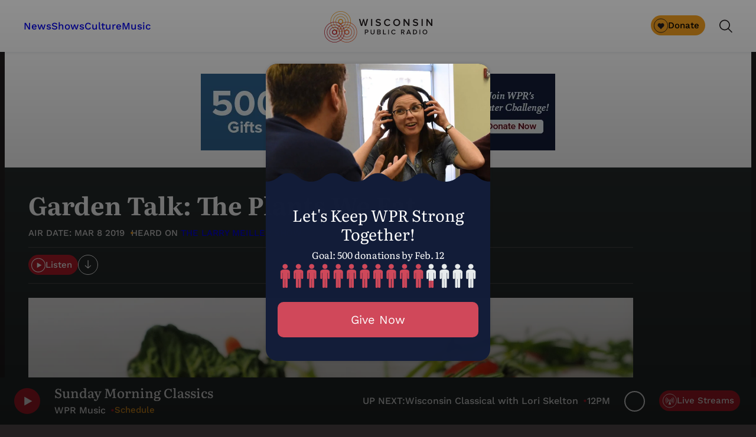

--- FILE ---
content_type: text/html; charset=utf-8
request_url: https://www.google.com/recaptcha/api2/anchor?ar=1&k=6LdKFSIpAAAAAISIvdEblVScX2r9sFNUIOHewNRk&co=aHR0cHM6Ly93d3cud3ByLm9yZzo0NDM.&hl=en&v=PoyoqOPhxBO7pBk68S4YbpHZ&size=invisible&anchor-ms=20000&execute-ms=30000&cb=i8669vws3nw
body_size: 48722
content:
<!DOCTYPE HTML><html dir="ltr" lang="en"><head><meta http-equiv="Content-Type" content="text/html; charset=UTF-8">
<meta http-equiv="X-UA-Compatible" content="IE=edge">
<title>reCAPTCHA</title>
<style type="text/css">
/* cyrillic-ext */
@font-face {
  font-family: 'Roboto';
  font-style: normal;
  font-weight: 400;
  font-stretch: 100%;
  src: url(//fonts.gstatic.com/s/roboto/v48/KFO7CnqEu92Fr1ME7kSn66aGLdTylUAMa3GUBHMdazTgWw.woff2) format('woff2');
  unicode-range: U+0460-052F, U+1C80-1C8A, U+20B4, U+2DE0-2DFF, U+A640-A69F, U+FE2E-FE2F;
}
/* cyrillic */
@font-face {
  font-family: 'Roboto';
  font-style: normal;
  font-weight: 400;
  font-stretch: 100%;
  src: url(//fonts.gstatic.com/s/roboto/v48/KFO7CnqEu92Fr1ME7kSn66aGLdTylUAMa3iUBHMdazTgWw.woff2) format('woff2');
  unicode-range: U+0301, U+0400-045F, U+0490-0491, U+04B0-04B1, U+2116;
}
/* greek-ext */
@font-face {
  font-family: 'Roboto';
  font-style: normal;
  font-weight: 400;
  font-stretch: 100%;
  src: url(//fonts.gstatic.com/s/roboto/v48/KFO7CnqEu92Fr1ME7kSn66aGLdTylUAMa3CUBHMdazTgWw.woff2) format('woff2');
  unicode-range: U+1F00-1FFF;
}
/* greek */
@font-face {
  font-family: 'Roboto';
  font-style: normal;
  font-weight: 400;
  font-stretch: 100%;
  src: url(//fonts.gstatic.com/s/roboto/v48/KFO7CnqEu92Fr1ME7kSn66aGLdTylUAMa3-UBHMdazTgWw.woff2) format('woff2');
  unicode-range: U+0370-0377, U+037A-037F, U+0384-038A, U+038C, U+038E-03A1, U+03A3-03FF;
}
/* math */
@font-face {
  font-family: 'Roboto';
  font-style: normal;
  font-weight: 400;
  font-stretch: 100%;
  src: url(//fonts.gstatic.com/s/roboto/v48/KFO7CnqEu92Fr1ME7kSn66aGLdTylUAMawCUBHMdazTgWw.woff2) format('woff2');
  unicode-range: U+0302-0303, U+0305, U+0307-0308, U+0310, U+0312, U+0315, U+031A, U+0326-0327, U+032C, U+032F-0330, U+0332-0333, U+0338, U+033A, U+0346, U+034D, U+0391-03A1, U+03A3-03A9, U+03B1-03C9, U+03D1, U+03D5-03D6, U+03F0-03F1, U+03F4-03F5, U+2016-2017, U+2034-2038, U+203C, U+2040, U+2043, U+2047, U+2050, U+2057, U+205F, U+2070-2071, U+2074-208E, U+2090-209C, U+20D0-20DC, U+20E1, U+20E5-20EF, U+2100-2112, U+2114-2115, U+2117-2121, U+2123-214F, U+2190, U+2192, U+2194-21AE, U+21B0-21E5, U+21F1-21F2, U+21F4-2211, U+2213-2214, U+2216-22FF, U+2308-230B, U+2310, U+2319, U+231C-2321, U+2336-237A, U+237C, U+2395, U+239B-23B7, U+23D0, U+23DC-23E1, U+2474-2475, U+25AF, U+25B3, U+25B7, U+25BD, U+25C1, U+25CA, U+25CC, U+25FB, U+266D-266F, U+27C0-27FF, U+2900-2AFF, U+2B0E-2B11, U+2B30-2B4C, U+2BFE, U+3030, U+FF5B, U+FF5D, U+1D400-1D7FF, U+1EE00-1EEFF;
}
/* symbols */
@font-face {
  font-family: 'Roboto';
  font-style: normal;
  font-weight: 400;
  font-stretch: 100%;
  src: url(//fonts.gstatic.com/s/roboto/v48/KFO7CnqEu92Fr1ME7kSn66aGLdTylUAMaxKUBHMdazTgWw.woff2) format('woff2');
  unicode-range: U+0001-000C, U+000E-001F, U+007F-009F, U+20DD-20E0, U+20E2-20E4, U+2150-218F, U+2190, U+2192, U+2194-2199, U+21AF, U+21E6-21F0, U+21F3, U+2218-2219, U+2299, U+22C4-22C6, U+2300-243F, U+2440-244A, U+2460-24FF, U+25A0-27BF, U+2800-28FF, U+2921-2922, U+2981, U+29BF, U+29EB, U+2B00-2BFF, U+4DC0-4DFF, U+FFF9-FFFB, U+10140-1018E, U+10190-1019C, U+101A0, U+101D0-101FD, U+102E0-102FB, U+10E60-10E7E, U+1D2C0-1D2D3, U+1D2E0-1D37F, U+1F000-1F0FF, U+1F100-1F1AD, U+1F1E6-1F1FF, U+1F30D-1F30F, U+1F315, U+1F31C, U+1F31E, U+1F320-1F32C, U+1F336, U+1F378, U+1F37D, U+1F382, U+1F393-1F39F, U+1F3A7-1F3A8, U+1F3AC-1F3AF, U+1F3C2, U+1F3C4-1F3C6, U+1F3CA-1F3CE, U+1F3D4-1F3E0, U+1F3ED, U+1F3F1-1F3F3, U+1F3F5-1F3F7, U+1F408, U+1F415, U+1F41F, U+1F426, U+1F43F, U+1F441-1F442, U+1F444, U+1F446-1F449, U+1F44C-1F44E, U+1F453, U+1F46A, U+1F47D, U+1F4A3, U+1F4B0, U+1F4B3, U+1F4B9, U+1F4BB, U+1F4BF, U+1F4C8-1F4CB, U+1F4D6, U+1F4DA, U+1F4DF, U+1F4E3-1F4E6, U+1F4EA-1F4ED, U+1F4F7, U+1F4F9-1F4FB, U+1F4FD-1F4FE, U+1F503, U+1F507-1F50B, U+1F50D, U+1F512-1F513, U+1F53E-1F54A, U+1F54F-1F5FA, U+1F610, U+1F650-1F67F, U+1F687, U+1F68D, U+1F691, U+1F694, U+1F698, U+1F6AD, U+1F6B2, U+1F6B9-1F6BA, U+1F6BC, U+1F6C6-1F6CF, U+1F6D3-1F6D7, U+1F6E0-1F6EA, U+1F6F0-1F6F3, U+1F6F7-1F6FC, U+1F700-1F7FF, U+1F800-1F80B, U+1F810-1F847, U+1F850-1F859, U+1F860-1F887, U+1F890-1F8AD, U+1F8B0-1F8BB, U+1F8C0-1F8C1, U+1F900-1F90B, U+1F93B, U+1F946, U+1F984, U+1F996, U+1F9E9, U+1FA00-1FA6F, U+1FA70-1FA7C, U+1FA80-1FA89, U+1FA8F-1FAC6, U+1FACE-1FADC, U+1FADF-1FAE9, U+1FAF0-1FAF8, U+1FB00-1FBFF;
}
/* vietnamese */
@font-face {
  font-family: 'Roboto';
  font-style: normal;
  font-weight: 400;
  font-stretch: 100%;
  src: url(//fonts.gstatic.com/s/roboto/v48/KFO7CnqEu92Fr1ME7kSn66aGLdTylUAMa3OUBHMdazTgWw.woff2) format('woff2');
  unicode-range: U+0102-0103, U+0110-0111, U+0128-0129, U+0168-0169, U+01A0-01A1, U+01AF-01B0, U+0300-0301, U+0303-0304, U+0308-0309, U+0323, U+0329, U+1EA0-1EF9, U+20AB;
}
/* latin-ext */
@font-face {
  font-family: 'Roboto';
  font-style: normal;
  font-weight: 400;
  font-stretch: 100%;
  src: url(//fonts.gstatic.com/s/roboto/v48/KFO7CnqEu92Fr1ME7kSn66aGLdTylUAMa3KUBHMdazTgWw.woff2) format('woff2');
  unicode-range: U+0100-02BA, U+02BD-02C5, U+02C7-02CC, U+02CE-02D7, U+02DD-02FF, U+0304, U+0308, U+0329, U+1D00-1DBF, U+1E00-1E9F, U+1EF2-1EFF, U+2020, U+20A0-20AB, U+20AD-20C0, U+2113, U+2C60-2C7F, U+A720-A7FF;
}
/* latin */
@font-face {
  font-family: 'Roboto';
  font-style: normal;
  font-weight: 400;
  font-stretch: 100%;
  src: url(//fonts.gstatic.com/s/roboto/v48/KFO7CnqEu92Fr1ME7kSn66aGLdTylUAMa3yUBHMdazQ.woff2) format('woff2');
  unicode-range: U+0000-00FF, U+0131, U+0152-0153, U+02BB-02BC, U+02C6, U+02DA, U+02DC, U+0304, U+0308, U+0329, U+2000-206F, U+20AC, U+2122, U+2191, U+2193, U+2212, U+2215, U+FEFF, U+FFFD;
}
/* cyrillic-ext */
@font-face {
  font-family: 'Roboto';
  font-style: normal;
  font-weight: 500;
  font-stretch: 100%;
  src: url(//fonts.gstatic.com/s/roboto/v48/KFO7CnqEu92Fr1ME7kSn66aGLdTylUAMa3GUBHMdazTgWw.woff2) format('woff2');
  unicode-range: U+0460-052F, U+1C80-1C8A, U+20B4, U+2DE0-2DFF, U+A640-A69F, U+FE2E-FE2F;
}
/* cyrillic */
@font-face {
  font-family: 'Roboto';
  font-style: normal;
  font-weight: 500;
  font-stretch: 100%;
  src: url(//fonts.gstatic.com/s/roboto/v48/KFO7CnqEu92Fr1ME7kSn66aGLdTylUAMa3iUBHMdazTgWw.woff2) format('woff2');
  unicode-range: U+0301, U+0400-045F, U+0490-0491, U+04B0-04B1, U+2116;
}
/* greek-ext */
@font-face {
  font-family: 'Roboto';
  font-style: normal;
  font-weight: 500;
  font-stretch: 100%;
  src: url(//fonts.gstatic.com/s/roboto/v48/KFO7CnqEu92Fr1ME7kSn66aGLdTylUAMa3CUBHMdazTgWw.woff2) format('woff2');
  unicode-range: U+1F00-1FFF;
}
/* greek */
@font-face {
  font-family: 'Roboto';
  font-style: normal;
  font-weight: 500;
  font-stretch: 100%;
  src: url(//fonts.gstatic.com/s/roboto/v48/KFO7CnqEu92Fr1ME7kSn66aGLdTylUAMa3-UBHMdazTgWw.woff2) format('woff2');
  unicode-range: U+0370-0377, U+037A-037F, U+0384-038A, U+038C, U+038E-03A1, U+03A3-03FF;
}
/* math */
@font-face {
  font-family: 'Roboto';
  font-style: normal;
  font-weight: 500;
  font-stretch: 100%;
  src: url(//fonts.gstatic.com/s/roboto/v48/KFO7CnqEu92Fr1ME7kSn66aGLdTylUAMawCUBHMdazTgWw.woff2) format('woff2');
  unicode-range: U+0302-0303, U+0305, U+0307-0308, U+0310, U+0312, U+0315, U+031A, U+0326-0327, U+032C, U+032F-0330, U+0332-0333, U+0338, U+033A, U+0346, U+034D, U+0391-03A1, U+03A3-03A9, U+03B1-03C9, U+03D1, U+03D5-03D6, U+03F0-03F1, U+03F4-03F5, U+2016-2017, U+2034-2038, U+203C, U+2040, U+2043, U+2047, U+2050, U+2057, U+205F, U+2070-2071, U+2074-208E, U+2090-209C, U+20D0-20DC, U+20E1, U+20E5-20EF, U+2100-2112, U+2114-2115, U+2117-2121, U+2123-214F, U+2190, U+2192, U+2194-21AE, U+21B0-21E5, U+21F1-21F2, U+21F4-2211, U+2213-2214, U+2216-22FF, U+2308-230B, U+2310, U+2319, U+231C-2321, U+2336-237A, U+237C, U+2395, U+239B-23B7, U+23D0, U+23DC-23E1, U+2474-2475, U+25AF, U+25B3, U+25B7, U+25BD, U+25C1, U+25CA, U+25CC, U+25FB, U+266D-266F, U+27C0-27FF, U+2900-2AFF, U+2B0E-2B11, U+2B30-2B4C, U+2BFE, U+3030, U+FF5B, U+FF5D, U+1D400-1D7FF, U+1EE00-1EEFF;
}
/* symbols */
@font-face {
  font-family: 'Roboto';
  font-style: normal;
  font-weight: 500;
  font-stretch: 100%;
  src: url(//fonts.gstatic.com/s/roboto/v48/KFO7CnqEu92Fr1ME7kSn66aGLdTylUAMaxKUBHMdazTgWw.woff2) format('woff2');
  unicode-range: U+0001-000C, U+000E-001F, U+007F-009F, U+20DD-20E0, U+20E2-20E4, U+2150-218F, U+2190, U+2192, U+2194-2199, U+21AF, U+21E6-21F0, U+21F3, U+2218-2219, U+2299, U+22C4-22C6, U+2300-243F, U+2440-244A, U+2460-24FF, U+25A0-27BF, U+2800-28FF, U+2921-2922, U+2981, U+29BF, U+29EB, U+2B00-2BFF, U+4DC0-4DFF, U+FFF9-FFFB, U+10140-1018E, U+10190-1019C, U+101A0, U+101D0-101FD, U+102E0-102FB, U+10E60-10E7E, U+1D2C0-1D2D3, U+1D2E0-1D37F, U+1F000-1F0FF, U+1F100-1F1AD, U+1F1E6-1F1FF, U+1F30D-1F30F, U+1F315, U+1F31C, U+1F31E, U+1F320-1F32C, U+1F336, U+1F378, U+1F37D, U+1F382, U+1F393-1F39F, U+1F3A7-1F3A8, U+1F3AC-1F3AF, U+1F3C2, U+1F3C4-1F3C6, U+1F3CA-1F3CE, U+1F3D4-1F3E0, U+1F3ED, U+1F3F1-1F3F3, U+1F3F5-1F3F7, U+1F408, U+1F415, U+1F41F, U+1F426, U+1F43F, U+1F441-1F442, U+1F444, U+1F446-1F449, U+1F44C-1F44E, U+1F453, U+1F46A, U+1F47D, U+1F4A3, U+1F4B0, U+1F4B3, U+1F4B9, U+1F4BB, U+1F4BF, U+1F4C8-1F4CB, U+1F4D6, U+1F4DA, U+1F4DF, U+1F4E3-1F4E6, U+1F4EA-1F4ED, U+1F4F7, U+1F4F9-1F4FB, U+1F4FD-1F4FE, U+1F503, U+1F507-1F50B, U+1F50D, U+1F512-1F513, U+1F53E-1F54A, U+1F54F-1F5FA, U+1F610, U+1F650-1F67F, U+1F687, U+1F68D, U+1F691, U+1F694, U+1F698, U+1F6AD, U+1F6B2, U+1F6B9-1F6BA, U+1F6BC, U+1F6C6-1F6CF, U+1F6D3-1F6D7, U+1F6E0-1F6EA, U+1F6F0-1F6F3, U+1F6F7-1F6FC, U+1F700-1F7FF, U+1F800-1F80B, U+1F810-1F847, U+1F850-1F859, U+1F860-1F887, U+1F890-1F8AD, U+1F8B0-1F8BB, U+1F8C0-1F8C1, U+1F900-1F90B, U+1F93B, U+1F946, U+1F984, U+1F996, U+1F9E9, U+1FA00-1FA6F, U+1FA70-1FA7C, U+1FA80-1FA89, U+1FA8F-1FAC6, U+1FACE-1FADC, U+1FADF-1FAE9, U+1FAF0-1FAF8, U+1FB00-1FBFF;
}
/* vietnamese */
@font-face {
  font-family: 'Roboto';
  font-style: normal;
  font-weight: 500;
  font-stretch: 100%;
  src: url(//fonts.gstatic.com/s/roboto/v48/KFO7CnqEu92Fr1ME7kSn66aGLdTylUAMa3OUBHMdazTgWw.woff2) format('woff2');
  unicode-range: U+0102-0103, U+0110-0111, U+0128-0129, U+0168-0169, U+01A0-01A1, U+01AF-01B0, U+0300-0301, U+0303-0304, U+0308-0309, U+0323, U+0329, U+1EA0-1EF9, U+20AB;
}
/* latin-ext */
@font-face {
  font-family: 'Roboto';
  font-style: normal;
  font-weight: 500;
  font-stretch: 100%;
  src: url(//fonts.gstatic.com/s/roboto/v48/KFO7CnqEu92Fr1ME7kSn66aGLdTylUAMa3KUBHMdazTgWw.woff2) format('woff2');
  unicode-range: U+0100-02BA, U+02BD-02C5, U+02C7-02CC, U+02CE-02D7, U+02DD-02FF, U+0304, U+0308, U+0329, U+1D00-1DBF, U+1E00-1E9F, U+1EF2-1EFF, U+2020, U+20A0-20AB, U+20AD-20C0, U+2113, U+2C60-2C7F, U+A720-A7FF;
}
/* latin */
@font-face {
  font-family: 'Roboto';
  font-style: normal;
  font-weight: 500;
  font-stretch: 100%;
  src: url(//fonts.gstatic.com/s/roboto/v48/KFO7CnqEu92Fr1ME7kSn66aGLdTylUAMa3yUBHMdazQ.woff2) format('woff2');
  unicode-range: U+0000-00FF, U+0131, U+0152-0153, U+02BB-02BC, U+02C6, U+02DA, U+02DC, U+0304, U+0308, U+0329, U+2000-206F, U+20AC, U+2122, U+2191, U+2193, U+2212, U+2215, U+FEFF, U+FFFD;
}
/* cyrillic-ext */
@font-face {
  font-family: 'Roboto';
  font-style: normal;
  font-weight: 900;
  font-stretch: 100%;
  src: url(//fonts.gstatic.com/s/roboto/v48/KFO7CnqEu92Fr1ME7kSn66aGLdTylUAMa3GUBHMdazTgWw.woff2) format('woff2');
  unicode-range: U+0460-052F, U+1C80-1C8A, U+20B4, U+2DE0-2DFF, U+A640-A69F, U+FE2E-FE2F;
}
/* cyrillic */
@font-face {
  font-family: 'Roboto';
  font-style: normal;
  font-weight: 900;
  font-stretch: 100%;
  src: url(//fonts.gstatic.com/s/roboto/v48/KFO7CnqEu92Fr1ME7kSn66aGLdTylUAMa3iUBHMdazTgWw.woff2) format('woff2');
  unicode-range: U+0301, U+0400-045F, U+0490-0491, U+04B0-04B1, U+2116;
}
/* greek-ext */
@font-face {
  font-family: 'Roboto';
  font-style: normal;
  font-weight: 900;
  font-stretch: 100%;
  src: url(//fonts.gstatic.com/s/roboto/v48/KFO7CnqEu92Fr1ME7kSn66aGLdTylUAMa3CUBHMdazTgWw.woff2) format('woff2');
  unicode-range: U+1F00-1FFF;
}
/* greek */
@font-face {
  font-family: 'Roboto';
  font-style: normal;
  font-weight: 900;
  font-stretch: 100%;
  src: url(//fonts.gstatic.com/s/roboto/v48/KFO7CnqEu92Fr1ME7kSn66aGLdTylUAMa3-UBHMdazTgWw.woff2) format('woff2');
  unicode-range: U+0370-0377, U+037A-037F, U+0384-038A, U+038C, U+038E-03A1, U+03A3-03FF;
}
/* math */
@font-face {
  font-family: 'Roboto';
  font-style: normal;
  font-weight: 900;
  font-stretch: 100%;
  src: url(//fonts.gstatic.com/s/roboto/v48/KFO7CnqEu92Fr1ME7kSn66aGLdTylUAMawCUBHMdazTgWw.woff2) format('woff2');
  unicode-range: U+0302-0303, U+0305, U+0307-0308, U+0310, U+0312, U+0315, U+031A, U+0326-0327, U+032C, U+032F-0330, U+0332-0333, U+0338, U+033A, U+0346, U+034D, U+0391-03A1, U+03A3-03A9, U+03B1-03C9, U+03D1, U+03D5-03D6, U+03F0-03F1, U+03F4-03F5, U+2016-2017, U+2034-2038, U+203C, U+2040, U+2043, U+2047, U+2050, U+2057, U+205F, U+2070-2071, U+2074-208E, U+2090-209C, U+20D0-20DC, U+20E1, U+20E5-20EF, U+2100-2112, U+2114-2115, U+2117-2121, U+2123-214F, U+2190, U+2192, U+2194-21AE, U+21B0-21E5, U+21F1-21F2, U+21F4-2211, U+2213-2214, U+2216-22FF, U+2308-230B, U+2310, U+2319, U+231C-2321, U+2336-237A, U+237C, U+2395, U+239B-23B7, U+23D0, U+23DC-23E1, U+2474-2475, U+25AF, U+25B3, U+25B7, U+25BD, U+25C1, U+25CA, U+25CC, U+25FB, U+266D-266F, U+27C0-27FF, U+2900-2AFF, U+2B0E-2B11, U+2B30-2B4C, U+2BFE, U+3030, U+FF5B, U+FF5D, U+1D400-1D7FF, U+1EE00-1EEFF;
}
/* symbols */
@font-face {
  font-family: 'Roboto';
  font-style: normal;
  font-weight: 900;
  font-stretch: 100%;
  src: url(//fonts.gstatic.com/s/roboto/v48/KFO7CnqEu92Fr1ME7kSn66aGLdTylUAMaxKUBHMdazTgWw.woff2) format('woff2');
  unicode-range: U+0001-000C, U+000E-001F, U+007F-009F, U+20DD-20E0, U+20E2-20E4, U+2150-218F, U+2190, U+2192, U+2194-2199, U+21AF, U+21E6-21F0, U+21F3, U+2218-2219, U+2299, U+22C4-22C6, U+2300-243F, U+2440-244A, U+2460-24FF, U+25A0-27BF, U+2800-28FF, U+2921-2922, U+2981, U+29BF, U+29EB, U+2B00-2BFF, U+4DC0-4DFF, U+FFF9-FFFB, U+10140-1018E, U+10190-1019C, U+101A0, U+101D0-101FD, U+102E0-102FB, U+10E60-10E7E, U+1D2C0-1D2D3, U+1D2E0-1D37F, U+1F000-1F0FF, U+1F100-1F1AD, U+1F1E6-1F1FF, U+1F30D-1F30F, U+1F315, U+1F31C, U+1F31E, U+1F320-1F32C, U+1F336, U+1F378, U+1F37D, U+1F382, U+1F393-1F39F, U+1F3A7-1F3A8, U+1F3AC-1F3AF, U+1F3C2, U+1F3C4-1F3C6, U+1F3CA-1F3CE, U+1F3D4-1F3E0, U+1F3ED, U+1F3F1-1F3F3, U+1F3F5-1F3F7, U+1F408, U+1F415, U+1F41F, U+1F426, U+1F43F, U+1F441-1F442, U+1F444, U+1F446-1F449, U+1F44C-1F44E, U+1F453, U+1F46A, U+1F47D, U+1F4A3, U+1F4B0, U+1F4B3, U+1F4B9, U+1F4BB, U+1F4BF, U+1F4C8-1F4CB, U+1F4D6, U+1F4DA, U+1F4DF, U+1F4E3-1F4E6, U+1F4EA-1F4ED, U+1F4F7, U+1F4F9-1F4FB, U+1F4FD-1F4FE, U+1F503, U+1F507-1F50B, U+1F50D, U+1F512-1F513, U+1F53E-1F54A, U+1F54F-1F5FA, U+1F610, U+1F650-1F67F, U+1F687, U+1F68D, U+1F691, U+1F694, U+1F698, U+1F6AD, U+1F6B2, U+1F6B9-1F6BA, U+1F6BC, U+1F6C6-1F6CF, U+1F6D3-1F6D7, U+1F6E0-1F6EA, U+1F6F0-1F6F3, U+1F6F7-1F6FC, U+1F700-1F7FF, U+1F800-1F80B, U+1F810-1F847, U+1F850-1F859, U+1F860-1F887, U+1F890-1F8AD, U+1F8B0-1F8BB, U+1F8C0-1F8C1, U+1F900-1F90B, U+1F93B, U+1F946, U+1F984, U+1F996, U+1F9E9, U+1FA00-1FA6F, U+1FA70-1FA7C, U+1FA80-1FA89, U+1FA8F-1FAC6, U+1FACE-1FADC, U+1FADF-1FAE9, U+1FAF0-1FAF8, U+1FB00-1FBFF;
}
/* vietnamese */
@font-face {
  font-family: 'Roboto';
  font-style: normal;
  font-weight: 900;
  font-stretch: 100%;
  src: url(//fonts.gstatic.com/s/roboto/v48/KFO7CnqEu92Fr1ME7kSn66aGLdTylUAMa3OUBHMdazTgWw.woff2) format('woff2');
  unicode-range: U+0102-0103, U+0110-0111, U+0128-0129, U+0168-0169, U+01A0-01A1, U+01AF-01B0, U+0300-0301, U+0303-0304, U+0308-0309, U+0323, U+0329, U+1EA0-1EF9, U+20AB;
}
/* latin-ext */
@font-face {
  font-family: 'Roboto';
  font-style: normal;
  font-weight: 900;
  font-stretch: 100%;
  src: url(//fonts.gstatic.com/s/roboto/v48/KFO7CnqEu92Fr1ME7kSn66aGLdTylUAMa3KUBHMdazTgWw.woff2) format('woff2');
  unicode-range: U+0100-02BA, U+02BD-02C5, U+02C7-02CC, U+02CE-02D7, U+02DD-02FF, U+0304, U+0308, U+0329, U+1D00-1DBF, U+1E00-1E9F, U+1EF2-1EFF, U+2020, U+20A0-20AB, U+20AD-20C0, U+2113, U+2C60-2C7F, U+A720-A7FF;
}
/* latin */
@font-face {
  font-family: 'Roboto';
  font-style: normal;
  font-weight: 900;
  font-stretch: 100%;
  src: url(//fonts.gstatic.com/s/roboto/v48/KFO7CnqEu92Fr1ME7kSn66aGLdTylUAMa3yUBHMdazQ.woff2) format('woff2');
  unicode-range: U+0000-00FF, U+0131, U+0152-0153, U+02BB-02BC, U+02C6, U+02DA, U+02DC, U+0304, U+0308, U+0329, U+2000-206F, U+20AC, U+2122, U+2191, U+2193, U+2212, U+2215, U+FEFF, U+FFFD;
}

</style>
<link rel="stylesheet" type="text/css" href="https://www.gstatic.com/recaptcha/releases/PoyoqOPhxBO7pBk68S4YbpHZ/styles__ltr.css">
<script nonce="YacLYs4-HBbxkjdEOkDQ-g" type="text/javascript">window['__recaptcha_api'] = 'https://www.google.com/recaptcha/api2/';</script>
<script type="text/javascript" src="https://www.gstatic.com/recaptcha/releases/PoyoqOPhxBO7pBk68S4YbpHZ/recaptcha__en.js" nonce="YacLYs4-HBbxkjdEOkDQ-g">
      
    </script></head>
<body><div id="rc-anchor-alert" class="rc-anchor-alert"></div>
<input type="hidden" id="recaptcha-token" value="[base64]">
<script type="text/javascript" nonce="YacLYs4-HBbxkjdEOkDQ-g">
      recaptcha.anchor.Main.init("[\x22ainput\x22,[\x22bgdata\x22,\x22\x22,\[base64]/[base64]/bmV3IFpbdF0obVswXSk6Sz09Mj9uZXcgWlt0XShtWzBdLG1bMV0pOks9PTM/bmV3IFpbdF0obVswXSxtWzFdLG1bMl0pOks9PTQ/[base64]/[base64]/[base64]/[base64]/[base64]/[base64]/[base64]/[base64]/[base64]/[base64]/[base64]/[base64]/[base64]/[base64]\\u003d\\u003d\x22,\[base64]\\u003d\\u003d\x22,\x22wrHDmUQ0w48UBMK5TU4KH8OUw6I0wrlwfg9AJcObw487dsKzYsKBW8OMeC3CtMOJw7F0w4vDgMOBw6HDocOOVC7DlsK3NsOwH8KrHXPDvTPDrMOsw5HCmcOrw4tYwprDpMOTw63ChsO/UnJCCcK7wrFww5XCj016ZmnDkU0XRMOEw5bDqMOWw68dRMKQAcOccMKWw5vCihhAEcOmw5XDvGHDncOTTikuwr3DoRwFA8OiXnrCr8Kzw7oBwpJFwqHDhgFDw5DDv8O3w7TDnkJywp/DrsO1GGhNwq3CoMKaWMKKwpBZdmRnw5EVwpTDi3sIwrPCmiN5QCLDuybClzvDj8KzLMOswpc5TTjChT/Doh/CiBXDp0U2wqFhwr5Fw73CtD7DmjPCp8Okb0TCnGvDucKKMcKcNiJuC27DincuwoXCjcKQw7rCnsOswoDDtTfCvHzDkn7DsxPDksKAYMK2woomwotdaW9SwoTClm9kw5wyCn1Iw5JhNsKbDATCmHpQwq0MXsKhJ8KTwqoBw6/[base64]/Dp8OGw4DDvTFaacO3YTzDlcOfw640w7zDtMOgBMKYaSPDnRHCllFHw73Ch8KQw4RVO1UeIsONFkLCqcOywoXDgmRnWsOYUCzDunNbw6/CuMKacRDDnEpFw4LCrC/ChCRYGVHChiotBw82M8KUw6XDoDfDi8KeUk4YwqpZwprCp0UwDsKdNg7DujUVw6LCikkUYsOyw4HCkR1nbjvCi8KMSDk1fBnCsF1Awrlbw7c0YlVlw5o5LMOxScK/NxI2EFV2w4zDosKldGjDuCgPYzTCrXRIX8KsAMKJw5BkYFp2w4APw4HCnTLCmcKTwrB0SWfDnMKMaGDCnQ0Yw4toHDRoFipSwr7Dm8OVw4LChMKKw6rDtEvChFJ7IcOkwpNPW8KPPmfClXt9wqDCpsKPwovDlMO0w6zDgCbCrx/DucOMwrE3wqzCqcOPTGp1fsKew47DtUjDiTbCsh7Cr8K4HAJeFHM6XEN6w4NWw619wpzCqMKOwqFow5rDu2zCqFHDmB4OKcKMDxB1DcKmA8Kzw5TDk8KwX09ww53DocK5wrxLw5XDm8K7VGLDiMK7RivDqUsdw7ouasKjR3h0w6J/[base64]/DlWl0w7g6XGNGw55Gw6LDmcKIJ8KDfwoDUMKfwrU0Rnd7R3jDkMKXw7kmw7jDuDDDnyczW0JUwp5uwpXDqsORwqkVwrLCnBLChMOjA8ONw4/Du8OBdD7DvzXDjMOJwpAhMBAlw64Iwphdw6fDgFDDgSc0D8OydzpoworCpz/CucKtEcO6F8OVO8Ohw4zCicKBwqNhLwwpw6/DqcOtw63DicO/[base64]/wqHDpwvClMOAwrhSw6PDsHXCtx8Fw54OQsK9SMOGZmPDnMO9wrEeE8OWSD0uMcKdwoh3wojCjGDDksK/w5ECKA1/[base64]/CiRrDqQ9TacK6w7kpwojDjcO/V8O2BVTDjMOGRcOWa8KMw6DDhsKhEBBVTsObw6bClUXCuG0hwo03Z8Kcwo3ChsO/NTQsT8OZw7jDjHs6TMKPw4/Cg2XDmsOPw7xYcFRrwrPDt3HCmsOww5YNwqLDgMKRw4nDpVdaUkjCksK9OcKswqDCgMKZwqI4w5bCo8KYIVTDtcKJQDLCssK/[base64]/McKNc8Ovw4XCjMOPw4jDr8K9BkQhAA9kwqDDhsKoEUrCp2VJIsOeM8OYw4bCjcKFQcOdAcKfw5XDmsKYw5vCjMKWeiYMw61Qwp5ABsO0GsObMsO2w5UbacOsJRTCknHDpsO/woEGb3bCnBLDk8KdSMOKXcOWKsOGw5wAIsKhbG0iRR/Ct2LDmMKAwrRlLgXCnWRlcgxcfykaE8O+wqzCl8OdcMKyFkwZGxrDtsOLaMKrBMKBwpoDf8OQwoJjB8KOwpIwdydTNFAqSH0cYsO6PXHCm0fCtxc+w4dZw5vCqMOwCUAdw59Ab8KXwr7DkMKAwq7CqcKCw6/Dg8O3XcOqwrsHw4DCmE7CncOcZsKSacONaCzDoWROw70dVMODw7XDp01WwroYQsK1MhjDosOYw7lMwrLCp1Mrw7jCpn9Ew47Cqxozwol5w4l4J0vCosOkJ8Krw6gWwqPCq8KOw5HCqkDDncK9RMK7w47Ds8OFQ8O8wpvDsGHDnsOWTV/DhFBdfMKmwqjDvsKDLU9Tw5xswpErIEIpZMOPwrvCv8OcwrTCiGXDksO+w7pqZQbCpsKwOcKbwr7DrXsKwrDDmcKtwp0RPMK0wqZ1dcOcHgHDuMK7fhjDqRPCpDDDkX/DkcO/[base64]/CgAvCgHTCvcOXFsOYMcOoKHM5wpJ2wp91wpLDjCcYchsnwqlILcK3JXsOworCk1soHBzCmcOoZ8OVwpRaw5bCn8OnV8KHw4/Dv8K2fAjDv8KuRMOsw5/DmnZVwrUew57DrMKVRFYLwqPDgX8Pwp/DqU/CjUoLY1rCgsK0w5zCnzdzw5bDuMKxABxfw6DDhQ4ow6LClXhbw7fCt8KyNsKUw5ZWwooxV8OrYw7CtsKEHMO6fDLCoiAMNzFEYU7ChUBKGV7DlsOvNXEEw55RwpkILFA8GsO0wrfCom/CnMO+ZxXCl8KrKVYrwpRIw6FTUMKxMMOgwrYAw5jCisOjw4QawqlKwrE+JiPDti/Cu8KIO0low7/Cq2/CgcKdwoghD8OMw4jCr1IqfsKCDFfCqMOUa8O7w5Ifw5Fxw69zw6sEEsODYyMQwo9Ew4DCqcKHaHIowpPCnGJFX8Ogw7PCoMOlw5wuV2PCmsKifcOSPRvClQ/Dr2TDqsKUCxjCnSLCvGjCp8KIw5HCjBg2MF8WSAYeUcKSf8K3w7rCqlTDmkUpw7DClnleIVjDh1vDq8OfwqjDh0UfesK/wr8Pw59PwpTDocKZw64iRsOvfzg0woBQw4jCjMKhSQssJT8kw4tFwroawoXChnDCkMKRwowMOcKQwpbCnUDCkRbDr8KJTgzDhQxlBQHDl8KmQ20DQwbDpcOFd0pHEsOcwqVSCMKbwq3DkC/DlVZ2w4Z9PGRZw4gFBlDDrnzDpCfDrsOWw5nCjy0uBnXCrH8XwpLCnsKbaHNpHgrDiBMWJMKqwqzCrmzChirCo8Ofw6nDlR/CmhrCmsOCw5DDkcKuFsOfwqlOcnMAazLCg0LCoEBlw6HDnMOWYxwwP8OYwqvCnB7CtAw9w6/DrUNMLcKVH2vDnnHClMKnB8OgCQ/Dp8OwccKYH8Knw6fDqS5oPgHDsXswwqB6wpzDosKLWMKmHMKdLcKPwqjDmcOZwrdzw6MNwqzDt23CnT06eEltw6kfw4HCsBB5UGoJeSFMwoceW1dZBMO3wp3CoxPDjVkHCcK/wplmw6BXwq/DpMOOw4wiOlHCt8OoKwjCgEcKwodJwozCmsKmc8Kqw55YwqTCh2hmLcOYw4zDik/DjhDDoMKzw5lnw651J39mwqbCrcKQw7PCrQBew5nDpcORwosbRQNNwp7DvF/[base64]/DtU4oRMO9wr/[base64]/f8OmDMO6wprCmsOLbE8cwrRpw7AzWW9fwqbCrRrCt0h8UcO/wp17Hkd3wovClMKGRUTDjWdXWi1wE8K6fsKew7jDg8O5w7dDVMOEwrPCkcKYwp4wOE8ORsKow7hWWMKsHg7CuVzDiWkWcsOYw5vDg1USfmcbwqHDs0cRwqvDg3csTSUAKcOoaCpHw6DCpG/ClcKqJ8Kmw5/ChkZMwr08IEtwWGbCv8K6w5pfwr7DlMOnHFVXaMKwaAXCoX3DscKTRG1xDinCr8K3PTpbVyQDw59Bw7jDjQHDtcKFAMO6RhbDgcOlOnTDg8K8HEcDw5/ClQHDl8Otw7XCn8KnwqYbwqnDkcO/SlzDhnjDuD9cwqs2w4PChRFsw57CnwjCmgRdw4fDlz8qOsOww5HDlQ7DkiFkwp4qw4rDpcKuw7AaI20qfMKSPMK9dcOiw6JJwr7CtcKXw4BAFDcdCMKaCwkSGF8xwpzDjSXCtDtQMx8/wpHCvDldw53CqHdDw5TChCbDucKGe8K/B3M0wqLCjMKfw6DDj8OkwrzDq8OtwpnDhcKgwpTDkBXDh20IwpJzwpXDkhnDpMKZK2wCdzkrw6QPHmpNwr0qZMOFNXlwfyLCgcObw47DusKswrlCw7Fhw4ZVXFvDrVrCmMKBdBpEwp5PdcObaMKOwoZibMOhwqgrw5A4L0Irw7MBwo85PMO+CWXCix/Cpw9iw5LDqcKxwpPCmMKnw6XDninDq3nDv8KtX8KPwoHCvsKtGcKgw4DCvCRcwqE3H8KOw6EOwp5LwqTCksKmFsKMwp5swo4jXHbDtsOVwrjCjT5Ew43ChMOmPsORw5Vhw5jDsFrDi8KGw6TCnMKaNA/DohzDs8Onw4w2wobDosK6wqxkw6kwXF3DpRrDjlnCucKLCcOww5d0NRLDrMKawqxtMEjDrMKsw6fCgy/CncOiwoXDisOBcDkpXsKIUC3ClsOHw78XasK0w5EXwo4dw6XCrMOAEHLChsKMYzVXY8O6w7FRTn92VX/CrVzDgVpXwokwwpZ9IkI5IMO1woRaSjTCqS3Dh25Ww6FdWy7CscOXOkLDh8KrZnzCm8Kkwo0uJ0BSZDoTWijCicOqw6PDpUHCssOMU8KbwqM+wpEFU8OIwptxwp7CnsObGsKuw5URwotPYsO4LcOqw7F2IsKhIMOgwr1uw64iURY7e2wncsOQwqzDlCjCs3M/EEDDpsKBwprDqsObwrHDmMOQAiI9wpIwBsOYLUzDgMKGw5hfw4LCpMOvP8OPworCml0nwrnCpcONw4JkKjh3wpbDrcKSagcnaDrDk8OQwr7DiRFZEcOvwrXCo8OEwonCpcKYHyPDs0HCq8KNT8Kvw644LBcGMEbDvUxPw6zDjkp5YsKxw4jCh8OWWCIcwqk+w5/DuCfCuXoGwoonU8OGLzRSw47DiEfCqh1De1/CnA13WMKsN8O6w4bDlVJNwp51Q8Otw4HDrcK8CcKRw5LDncKrw5N5w7gvY8KywrvDgMKuMitAY8ObQMOHGcO9wpR6eXpbwosSw4c1bS5TbAjDlmI6FMKVdSwiX2sJw6hxHcKmw7vCmcOxChg/w51QecKSGsOGw68eaVnCvGg3eMOpaTPDsMOUFcONwoxdHMKqw4TDoQw1w5k+w5diQsKNHQ7CoMOiN8O/[base64]/wrzDl2E1w7E1GxLCmcK7w6YbcW4sw7wuwr7DkcKzIcKIX3MwbSDCm8K9W8KmMMOHeCocX0rCtsKzC8OSw7LDqAPDrCFnQXzDnAYzWi87w4/DgGTDuDnDkQbCpsO+wrLCi8OzOsOTfsOkwpRkaUlsRMKrw4PCp8KbbsOzFFNjIMOTw55vw4nDgWVtwqvDs8OVwpogwoN/w5zDrQ3DgUfDm3vCrcK+U8K1VQ9Gw5XDnHvDkR0BfH7CqTvChcOswqbDrcO3ZWBxw5/[base64]/DkS53w7PDtcO4IlETWSEFw70owpnCogg7asKrDiQYw4vChcOkZcOYO3nDlMO1BcKJwpjDrsO3HzNCJkYVw5vDvhATworCp8OIwqrChMOjMCPDmHhPUms4w7vDlcK7LCB9wrzCuMKzXWQ9WcKQMxJHw7gKwo9aEcObw6hMwr/CiSjCi8KObsOANlZjWH0NJMOyw7gzEsK4w7wdw4wtYUYdwqXDgFdMwq/Drx/DncKdOMKGwpxKbMKeB8OCU8O/[base64]/[base64]/[base64]/[base64]/CrsKGfhrDnVzDgUU/VUjCp8KuQRVTw6HDl3zDvz/DtntSw5/[base64]/CmmjCgX4vQW0Wwqh/[base64]/DusKUFcKFwoEYbMKRw6ZgwpRLVcKfecKdYTHCvGTDun3CjMKfQMONw7tefsK3wrQFXcOvcMOzbgTDlsKGK3rCjwnDhcKGXw7Cvhl2w68qwpLCh8KWFVnDpcKkw6NRw6XCuV3Coz/[base64]/IyXDnGMFL8KfwpbCmMK8MxLDgXPDh8O/[base64]/CjEseRsOsRcK/FzvCr8OnwrLDnxVTwqbDrcOGOsOrJcK8cHcuwovDgMO9H8Kbw694wqxiwqXCrDbCpkN+e1dtDsOxw7kqGcO7w57CssKZw5EWQwRJwp3DnVjCuMK8QQZGC3XDpwfDjSR6Uk52w5XDgUdmY8KSH8K5CxvCrcOuwqnDkQ/DtMKZCm7DqsO/w79aw4BNeiMCCyLDlMOZSMOXXV5DI8Onw45hwqvDknHDqmI7wpHCmMOQNsOyF17DoBNqw616wpfDjMKpcHjCpD9XGcOAw7TDhcOYR8O4w6bCpkrDnT8vVsKsTz9xe8K6aMK5wp0Zw54FwqXCsMKfw6DCoko6w67CjHJaE8OGwp07DsKkEkA2c8Oxw5/DjMOZwonCt2TCu8KzwobDokfDr3jDhiTDu8OkD3DDoz3CsQ7CqhxjwpZ5woxowpvDmTwawr/[base64]/[base64]/w70HJcKKRW/DmcK1w6bCoXTDksOsSMKSwrVTBkZxIV0rFyB+w6XDjsKyaQlxw7fCkW0LwpJwFcKpwp3CocKow7PCnn4PYiYHVzFxFDdQw7zDt306H8K3woYSw6fDpRZeSMOVFMKOcMKYwqHCrsOCWWNcaQfDgEQdNcOXJ37CiyA/[base64]/CmcKQHk/DtMOrXhR/LsKqw5/[base64]/dMOmwo3CmnfCn8KNwrNWcMOkM8ORwrASKsKzZsOawqrDuzswwpkSaRPDgcOKScOfFMKnwoBUw6DDrcOVLBxoVcKzAcOiKcKlAgArMMK2w6XCnU7Cl8K/wqlVTMKnZA5pcsOIwpnDhcOuQsOXw7MkJMONw6c5eH7Dq03DpcO/wpZnc8Ktw68XEgBDwr0JDsObRsOFw6QXQ8OoMzcswqfCrcKAwph2w6fDqcKPK0/[base64]/[base64]/[base64]/Dr8KRJ8OPwq02wr0xXMOkf8KEw7jDpsO0LGwEwovCpl8GLVRBFMOtZhVzwpPDmnTCpzNvcsKEQ8KVTDPDihfDkcOewpDCp8O5w754OVrClBdIwpVnVAkMB8KQOmBgDnDCqzNpZWJYViFLc2A/HFPDmCcNZ8KNw6Fxw6vCoMORHcO9w7wbw5B8aSTCvcOcwpkfLQHCpAB6wprDsMOcNcO9wqJOJ8K/wr/DhcOqw73Dvz7Ct8KGw5oNWBHDmsKMV8KbGsK7TghHPA5CGATCq8Kfw7PDuT3DpMK0wolAdMOnwp1oH8KwTMOgFcO+BnDDuDLDhMKeP0HDvcO8MWY6BcKiERprbsOxTz3DmMOqw5Eqw5zDlcK9wr8pw68pwpfDpWXDlmXCqcKeDcK/CwrCu8KZKUPCkMKTNcOBwqwRw65gUUwFw7kEExzCnMO4w7bDjUEXwrBXMcKZG8OgasKHwrM4VUpRwq3CkMKXG8OkwqLCqcO3WxcOV8KNw7zCs8Kpw5rCssKdO2rCo8OWw7fCiW3DtTLDpAo8bw/CmcOGwpYZXcK9w6wBG8O1aMO0w6w3fmXCqBTCtH7ClDnDr8OGWFTDvllyw6nDlB7DoMOyH24ew7PCksOBwr8/[base64]/DqcOYdFN8wpvCkHcHw4zCsWHDqcKXwqMmKcKJwqYcesOxCjHDiy9owrl/w6RRwoHCiTbDusKfDXnDpWXDrS7DmSPCgm9WwpoLQHDCj0PCo3IhNcKCw4/DmMK9FSXDikdkw5zDtcO5wq16HWHDt8K0aMKlDsOPwqdDMAjCk8KATgbDjMKGWE57HcOjwobCshbClcKUw6LCmSfDkywtw5HDvsK6Q8KGw5rChsOww7XCp2fDsgpBHcOjF0HCoD/DmWEpKsKYIhsew61sMhBNOcO9wrvCo8KcXcKxw4/CuXAbwrBmwozCpBXCt8OiwqFvw43DjwrDjVzDtE1oKsOeJBnCtSDCj2zCqcKvw5hyw5HDm8KVaQHDsjcfw4xOfcOGNnLDgW4VQVTCiMKIf3Bmw6NKw414wo8lwot2TMKGNsOawoQ3wpMjLcKBWMOZwpM3wqHCpFxHwpEOwrHDncKlwqPCiD9mw5/Du8OSI8KFw4XCgsOXw6oaRTQwJ8O4TcO+dA4CwpVcK8OawrfDlztvHQ/Cs8Knwqo/GsKYYVHDgcKJDWBaw69ow5rDqGzCi3FoIw3Cr8KOFsKYwr0oMA1yNQ88R8KAw6lTfMO5McKAYQIdwq3Dt8KFw7VbEWzCtkjCucKdNyZfdsKwDEfCgnXCqkJPTyQ/w7fCqMKiw4nCvEfDusKvwqIKO8Kjw4nDjEHCvMK/bMKawoU2JMKFw7XDm2vDuFjCusOqwq/DhT3DlcKyZcOEw4fCkCsUAcKxwr1PQ8OeUy1gHsKww7wsw6F3w4nCjyY3w4PDgit1Q354ccKFE3UVDlvCoHkNaEhUZCgJRCjDmirCrDbCjjDDsMKUMwHDrg3DoGllw4vDr1opwrNqwp/Dm3PDhQx8XBfDu3cwwoTDlUfCocOYdWvDnmtCwq9RNkbDgcK/w7FXw4PDuAggWQ4Xwp8WZ8OQEVjCmcOow6UvR8KVHcO9w79bwqxwwoVAw7PCoMKlaznDtCDDp8K9acKmw5hMw67CisOjwqjCgUzCowHDtAM7asKnw6tqw50iw51GJ8OwSsOWwpDCi8OTXwnDk3HDmMO9w4bCgiDCtcK2wqBkwrB5woM9wotSWcOFX1/CqsOfYWl1CcKmw49iMQA2w5k9w7HCs29FKMOxwrwFwoFQDsOPXMKswqXDksKmRGzCuSTDgn/DmsOjc8KLwp8cMAXCrRvDvsOowpnCrcK/w5/[base64]/[base64]/DmcOebsK5w7JQH20/[base64]/DsWZkw55Aw6Jcw7bDnAbDr8KEw7rCvMOEw7/CowxjRsK3V8KYw5dEeMKhwr3DrcOmEMOaYMOAwo7Cgn88w5FSw7jDmcKdIMOWGHjCh8O2wpBIw7jDrMO+w53CpnMbw7bDpMOHw4wpwqDCk1Fpwq1/AMOVwr/DhsKYOUHDjcOiwoh6b8KqYcOxwrfDlm7Dogwpwo/Dtl5Vw7NROcKtwo0/F8KaRsOEI0lCw6NKacKQDsKpM8OWZMKFScKdbzROwo9swqPCgMOEwrDCu8OpLcO/ZcO+ZcKZwr3DvyM8TcOJP8KOP8OywpZcw5TDsnzCowdSwp82QU3DnHB8cXjCiMOdw5Apwo8mDMOAL8KLw7zCrsKPCmDCmcO/UsOUUA0aBMKUNAxsRMKrwrcIwobDt0/Dh0DDuQVjbgMObcOSwqPDl8K2P0bDhMKrYsO8OcK7w7/ChDgrMiZkwozCmMOXwpdcwrfCjRHCmyDDvHMkwrDCnVHDkTXCr2c+wpYnfk0DwovDvg7DvsOrw4zConPDg8OKAsKxFMOhw7xfTFtQw49XwpgEVRzDmn/Cp0HDsBLDrR7CgsKvd8O1w5UMw43CjR/Ck8KUwotfwrfDvsOMPnRrDsOnM8OYwpI6wq0RwoUVNEjCkTLDmMOKWBnCocOkelRLw7l2Z8K2w612w5NlekIvw7XDnFTDkQvDosO/AMOmXn/Dkm0/UcOfw5/DvsOVwoDCviRAFAjDiW7CssOWwojDiDrCrj/CiMKBRTzDtmPDnUHDkRPDj0LCv8KwwrsfOcKjRi7DrVNLXw7Cu8KDw6c8wpoVcsOOw5JwwrPCl8O6w7Zywq/CjsKnwrPDq2bCh0gOwqzDgnDCqCsDFlFxai0gw4xba8OCwpNPw7NRwq7Dpy3Dg1FWXy87w4/DkcOwOSJ7wo/Do8KUwp/ClsO+A2/Cl8K/aRDCk2/DggLDrMONw7TCrCtZwrAnSgxXBMKqPmrDkkI1XGjDocKvwo7DlMKZUBfDksO/w6gtOMOfw5rCo8O9w7nChcKcWMOYwqdyw4MTwpfClMKJw7rDiMOLwq/Dm8KowrPCnGNKUgXCk8O4Y8KrYGNnwo44wp3CucKKw6DDo3bChcOZwqHDoQQcBW1SGxbDuxbCnMOww6hKwrEyLMK5worCn8O7w6Usw7xfw5w/wp10wr1gJsO+HsO6KcO7e8Knw7QVOMOJVsOvwoPDjgHCksOZLVXClcOtw5tewo5nG2d2UG3DqD5MwqTCu8OGU2UDwrHCjgXDkCo+csKreRxGYhNDLMOuXRRvNsOdc8O/Wh/DqcOrRUfDhsK/[base64]/DmMOzw57DtQ0YwqzCvgLDgsOiAn5fw7tbB8OOw4lZTsOPT8KJBMKhwpHCk8K9wrEoGMKkw7YDKxDCkDwhEVnDmxlhS8KcBMOHGDI7w70EwrvDgMKGGMOuwpbDtsKXaMO/QMKvfcKzwqbCi2jCuSdeTAkpw4jCksKLesO8w5rCjcKjKw4iRUZ7B8OFSVDDtcOKM3zCv2UwRsKkwpDDocOBw4JsasK9MMKcwpdMw4MzfHXCksOrw57CmcOscShfw6cpw4PDhsKjbMK4HsOob8KeHsKoLGcrwrgzW0hkOG3CjQZdwo/CtRkXw7xlPxopZ8OAFcOXwroFCcOvOhtlw6h2ScOowp4bUsOYwopEw6cLWzvDl8OowqEnE8OjwqloecOuGAjCtxLDuTDChgzDnSXCmSo4LsO9dcK/[base64]/RMK4wr3DthUJQsOlw4bDrsK1w5PDgj3Cowl0ecOhT8KHHMKNwp3Du8KfEwtUwrjCgsO9UjooO8K9fCrCqT1Vw5lUU2syb8O8aUDDix3CkcOwLcOtXg/CgWotbMOsQMKlw7rCi3VjV8ONwprCjsKEw7fDlzpFw7pIMcOOw4kWA2LDpB14MVdow4skwosCQ8O0NiJbbsKsfErDlF48ZcOfw7YHw7jCtMOFa8KJw6zCgMK3wrAhEG/CsMKHwo3CkmDCpUUrwowJw4xzw7TDllbCpcOmHMK9w4EfGsKVRsKkwq07CMOXw7YBw5LDvsKpw6LCn3fCp3xKKcOgw4ccEBPDlsK9WsKzeMOsTSlXDV/CrMOefS8xfsO+S8OXw6JeGWfCrFUACyRewq5xw4Uje8KXccKRw7bDhnDDgkMqezDCvGHCv8KkJ8OuPRghw6IfUwfDhUBAwo8fw53DicKLaH/CiVPCmsOZTMKPMcOuw4goSsO0AsKhbhHDiSZEa8OuworCiRQ6w6DDkcOzJ8KYfsKDAXFzw4pIw7wuw4EjenA2P17DoBrCrMOLUTUhw6rDrMKzw6rChU1cwpEOw5TDjBLDlmEGwofCu8OrMMOLAsOxw4RKAcKXwoMzwrzDscKbbApAW8O/[base64]/CgScdwrrCt8OLGMKTw5dww5xsPMO5wodZAsKFwrrCuHLCo8Kcw77Cpi8JZ8KJwo1FPRDDvMOCDU7DqsOcAUdTISbDl33Ci1JMw5haecKJfcOqw5XCscKuL2XDvcO/wo3DjMKgw7tuw6QfTsKawpPCvMKzw57Dgg7Ck8KGJiUuSy7DmsK8w6AzNzkYwr/DiXN1Q8Oyw74aXcKmYEvCvRXDllfDjUQZCCrDksOewr5KJsOzHCzCg8KFPHN2wrbDgcKEwonDrErDmWh8woUqJMKhFMKRVmYxw5zCpgPDjcKGdEjDlDBWwq/Dv8O9wpYUBMK/[base64]/[base64]/[base64]/[base64]/ChnpOMyXCmVtnwrfDgsK+w7JGMsOQw4UGw45dwplHRQXCpsKSwp0qXMKKwosWYsKdwpFiwpTCghNmO8KPwprChsOMwoJuwpLDu0jDiF1dKxA+dnPDisKdw4BrVks1w47DsMKhwrHCqE/CnMKhezIXw6vDmkMzR8KqwonDg8KYV8O4BcOrwr7DlWlRJW3DgzTDvcOzwoPCigbCksO3PiLCncKBw5IvXnfCikrDhAPDvTPDvy8vw7TDmU9zVRMwZcKgTis/WBfCkMKIY38LQMOaBcOlwrgJw6tPS8OYVXErwrLCisKhN0/DiMKUK8Kpw6J4wpUJVA5xwpnCsjLDnBV1w7hBwrdnKcOrw4RRUCfCuMK7Ykksw7TDncKpw7PDhMODwoTDtWXDnj3CmH/DtGvCiMKScXLCilcvHMK9w7xMw6nCs2fDmMKrHSfDkxzDl8OqWMObAsKpwrvCllQEw60Uwqs+McO3wpJ/wpDConLCgsKTTGTDrRp1OsKPEyfDhA5nMHtrfcKwwq/ChMOvw7lEDEbDgcO1CRoXw5EeTgfDmDTCrsOMWcKdesKySsKWwqbDiFfDlW3DosKrw61WwotxIsK8w7vCmBHDsxXDim/CtBLDkjbCkB3DkhouWXvDuCYENB9dMsKNUjXDlcO1wpHDicK0wqVgw6Iaw6HDq0HCpmIrZMKVIEsybRnCtMOCVgTCvcKKw67DpBZ0envCn8K0wrhuSMKGwpsewqYsIMO3UBc9NsO+w7twYlZJwpsJR8ORwoY7woshLcOxWRXDl8Kbw5Mcw4/Cs8O3CMKrwol+ScKMFXTDtXnCr2TCq103w6YBRS96fBHDviwsKcOTwrxpw5TCp8O6wp/[base64]/CusK/[base64]/DtxxVLMOuXcOIw6UpB8Oyw4vCs8KAZMOHLU1lNxxfEMKKcsKPwrx7L0vClsO0wrwqNCIcw7MRUBTCvlzDvXMcw4PDnsODCgnCkX0fZ8O2ZcOyw47DlAoiw4ZHw5vCvQRmFsOcwrDCkcO9wqnDjMKDwqlXbcK5wqchwovDjkddHRl6KMKMwp/[base64]/ClcOww53CsgPDh2hmw7rDuQ4Yw7Zew6LCsMOjNVLCjcOEw4YIwprChXMMbBTCmk/DmsKtw7HDucK0GMKsw5hkMcOqw5fCpcOpbwTDkUnCk2hPwpbDk1PCg8KgG2lSJEDClsOPR8K6ZQnCnCnDusOkwp0Qw7rCsgzDuWBww67DuW/CrTfDnMO9acKSwozDvGAXOjLCmmkaIcKXbsORC3woBzrDr00Bdm7Cjjt+w6lxwpHDtsOnWsOvwrjCq8KGwpbCoF5LN8KkbGzCqQwbw6bCgcOpTidYYMKtwpJgw6gkJXLDmcKNe8O5UmHCoETDpsKUw5lNaC0nTVhvw5lEwq5Twp/DjcKgw5jCnB7DtSNDTsOEw6Q6NT/CksOyw5VUcQ5twoYiSsK4WCzCvS4yw7/DllDDojI6aVwsGSDDiRMGwrvDjcODOztvPsKtwoRPS8K4w6jDtH84FnQhU8ODM8KRwpbDgsKXwpUMw7PCnwfDpcKRw4kww7V1wqghS3TDq3wHw6vCkjbDvMKmVcKKwoUawrPCi8KQecOcQMKiwo9+WEHCplhRLMKwdsO/MsKiwpAgN2zCgcOMbMK2w7/Dm8O0wpRpCytwwoPCusKxPsKrwqUXehzDnCXCgsOzccObKkNXw4bDicKzw6sVZcOEwqRpasOww5FqOMK/w4hHVsKZXDU8wrtDw6HCh8Krwp7Cv8OpX8KCwrzDnmJ5w7vDlCnDvcKOIsOvGcOCwosoG8K+HMOXw6wuT8O2w6HDtsKgZWkgw6t1DMOnwooDw7VBwq/ClTDCpXbCu8KzwoXCisKtwoTCu3/CscKfw6bDrMOxYcO/BHMGHBFZcHrClwYvwrnDvFnCrsOKJxcnXsOQDRbDk0DCtEbDpMOEacK+cQLCssOvaybCiMOSJcOLTljCqVnDhD/DrhBEX8K4wrYlw6nCm8K1w5zCkVXCqW42EQxbC21edMKAOhlzw6nDkcKOAQ8hAsOqDiVfwqfDisOtwr9nw6jDsWTDkAzCvcKWEEXDrU8rPDFMK3QJw4QWw7jCqGXDo8OJwrfCuXchwqLCp00rw7DClzcDLx/Dsk7DocK/wr8Gw4fCssOBw5fDs8KKwqlfcDMxBsKlOFwUw6vCgMKMF8OGOcKCPMKDw4XCnQYZOcO+ecO+wopmw6TDl23DrwTDvcO9w5zDgG5NGcKoH1kuGgLCkcO4wogLw5fDicK+BVTDryszN8KSw5pEw70XwopAwpDDl8K0RHnDgcKewpnCnlHDncKMZ8O0wqxFwqXDg1/[base64]/[base64]/Cn8OGI8OMIcOBw4UyWcOXNsKPwpk7wpnCjsOlw5LCsDXCtMOteMKwP2xqakLDp8OwEcKXw4bDl8Kqw5VUwq/CqE0xGlbDhjAQTQcsJGdCw4AXM8KmwrV4Ll/ChkzDqcKewpV5wrIxGsKzJl/DtBYtb8KSeDZww6/[base64]/DtcO+JHTDixFgHWFNfMKlRsKNYMKdw7/[base64]/wprDk2V6woNew6FFcxPChsOqD8OlwpvCmGQGRS8xIULDv8KNwqvDlcKjw4JsTsOHNldpwpzDoA9ew7/CssKtKQ7Cp8OowqoAfVbCozQIwqoKwrTDgU0jbMOxSG5Aw5glMsK8woEHwr9Ad8KOT8OGwrNhLynCuUbCu8KkccKOJ8KML8K4w4bCj8Kvw4EDw57DtmItw5jDpC7CmlZgw74XJ8K1ASLCgMOkwpXDgMOyYMKhb8KRFh4Jw6Z5wqIkA8OWwp/DnGjDoxYHMMKKOMKiwqjCrMKNw5XCjcOKwqbCncKxXMObJDwDE8KcF0HDhcOuw4YTaxY2FXnDosKHw5rDkRVlw7Jfw4ICeBbCrcOhw47CocK/woEcasK8wqvCn2zCvcKnRCgvwqTCu04fQ8Kpw7EAw7w8dcK8QQFWYRd7w75BwofCoCApw5DCksKDJGfDmsKHw5PDpcKBwqXDoMKMw5AwwrRfw7/DvU9fwrDDpVEew7LDkcKrwqt5w57CuR0gwpbCmm/CnMOXwoULw5M1UsO0HHNzwpzDgk/Cs3vDrH/DtFHCpsKYJVhEw7YXw4PCmyjCucO4w4kuwploIsO4woDDk8Kfw7bCnD8qwp3Dj8OjERgEwoPCtT1dZExTw6HCkU83PWvClHnCqmzCh8K8wqLDinDDiljDkMKUBnpRwr7Di8KowovDksOaPMKcwqtrZyfDgmEcwq3Dh2oDXsK6XMK9ZSPCusOwJ8O/cMKewo5fw7XCnlHCtMORCcK/ZsO9wp8LM8Kiw4xjwoDDjcOmTW0AW8Oww5ZtcsKIWkXCvsOYwphSOsOZw6nDhjTCqh8awpU5wqg9V8OZdcOOHSTDhnhIdcK4w5PDs8KBw7bCusKmw4TDh2/CilzCh8Kewp/CgcKFw5nCswPDt8K8TMKgRn/ChsO0wpzDvsOpw4DCgMOUwpFZY8KYwokjECo0wppywqklO8O5wpPDkVrCjMOmw5TCqMKJNUNEw5AEwr/[base64]/CgyjDtRTDo8K1G8K3wohGwqLCrcKiw5XDgTkZcsKIYsKpw6jClMOXHzNQfVXClXgjwpPDmkMPw47ChVXDo09rw7dsOGjDj8KpwpEIw43DhnFLJMOfHsOYFsKWSyNqTMKzSsKew5tfWwjDkkTDj8KFRlFqORhQwrEeJMKFw7tiw5/DkURHw7XDtwXDicO6w7DDjA3DugLDixlfwprDgDwxT8ObIlnCrS/DsMKHw7s0FDcPw70QIMOqYcKdH0YENBjDg0DCh8KEJcOUEMOPHl3Co8K2J8O/d1rCrSfCtsK4D8O+woPDgDgmSDZ1wrLDtcK+w5TDjsODw5vCg8KaeiNSw4LDgX3CicOJwoozc1DCiMOlaBtcwpjDvMKVw4YFwrvCgA0yw7UqwpN2dH/DiVsaw67Di8KsAsKkw4UfHythLUXDosKcCwvClcOxAghOwrvCtE1Pw4vDgcOTXcO+w7fCkMOZV0o5LsOVwpw0esOFcnt5N8Ofw6DCtMOBw7PCiMKQMsKHwqovHsKgwqHCrRXDr8OwSELDrTsywqJVwqzCqsK/wopCYT/DncOVKiFxGlJ+wofDiGNew5vDqcKlccOPGVBJw5NcP8KEw7XDkMOOwoDCqcOBa3BgQg59Iz0ywr/[base64]/C8ObYcOOwoXDoMO5XMKPw7YyCw47R8KOwp7DuMO3w7tzwpI+wo/DncKTXsK5wrgaUcO7wocBw5XDucOXw7VyX8KcdMOeJMOEw5B/[base64]/ZMOKwopCSMKgQsKAw4cww6DDgsORVA7DlcKww7DDl8KBwoDChMKfGx8Uw74GaFXDmMKOwpXCnsKyw5bCnsO+wqbCsQ3Dvhtpw6nCq8O/[base64]/DjcKNwovCvjvDusOfOcKpKsKXJMKAw5DDrcKDw7rCtRDCljskIXI0V1/ChsO+QMO9KsKgL8K5w4keIGJ6elXCnUXCgUpWwqTDsi9hXMKpwo/DkcKEwrBEw7dPw5nDjsK7wrrCt8ONEMOXw7PDgMOMwpYvLDjCtsKKw5/CpcO6AH7DscO7wrHDj8KRPizDoEE7wo9iYcKAw6bDqX9cw7kSBcOHV0k1cnlNwqLDoW8zJcOYbsKWBm85UGVpbsOHw63CocKCcMKUFxVlHnfCgyMJQR7CgsKHwoXCu3/Cq2bDsMOfw6fCrQzDizTCmMOhLcOlFsORwo7Ch8OOH8KuOcOFw6XChXDCikfClElrw5nCs8OgMyx3wrfDgjxtw6Mew41VwqVUIWI1woEmw6hFagRtWUnDjGrDpsOQWGJ0woMrTw/[base64]/[base64]/DmcKRw5Jcw5XDhBDDqMKIQsOfDMKTDSlALX0Fw7xqMXTCoMOsYiw0wpDCsXdARMOWcE/DkgrDtWgwAcK3NC7DusOuwrnCkms3wqfDnU5cAcOQDH8jWXrCgsK8wrpsVy7DjcORwpzCu8O4w6Apw5vCuMOZw47DkCDDicKXw6PCmmnCosOowrLDu8KFQBrDpMKMS8Kfw5MXSMKpXMO4E8KSYFUKwr0laMO/C3XDt2nDhV3CmMOmfU3Cv1/CtMKZwrDDh0vCocOGwpETEy8Dw7Uqw4lJw5PCncKTWsOkdcK9BQLDqcKnTcObEhBMwpbDtsKAwqTDoMKRwo/Di8KywphLwrHCqsKPcMOkMMOUw5J8w7A8wqgQUzfDuMOMNMO2w7ZGwr51wqEkdg5awoEZw7RECsKONFd8w6vDrMObwqnCosKZbV/CvTPDkCvCgFXCrcKYZcO7DQfCiMOCXsK3wq10KH3CnnnDgEnDtjxZwqjDrxVEwpTDscKGwo5ZwqcsGHjDrcOQwrF+BFQkW8KlwpPDuMKaIMOHMsKYwpkYGMKVw4/CssKKBwF7w6bCiCRrWVd9w4PCvcOvDsOxWUbCiFlMw51IfGvCiMO6wpVrSDoHLMOYwow1VsK9LcKKwrEsw5gfSwTCnHJ6wqXCqsKTPXwww7M2wq8+QcKJw7zCiyvDisOBd8O8wrLCjRowBAbDkcOOwprCmWzCkUdiw44PFWzCncKFwrYGQ8KhEsKZXUFnw6/[base64]/Co8OLfcOEC0/DisO5MMKcwpLCrT9Rw5vDsFPDum3CmcOtw4HCrcOSw5wcw5UXVgQzwr58Jj9kw6TDtcOIKMOIw6XCu8K9wppUNcK3FTBZw6I0fsK0w6Y8w5NHfMK6wrdiw5Ydwo/CosOhC1/[base64]/CjRfCiMKQc8KIw6PDhMOafXnCv8Ojw5kHOsKfwpLCjwfDqcKEJSvDjGHCslzDljDDp8Kdw61Iw6fDvxbCt2RGwoQZwoULGMOcQsKdw5IpwqAtwrnClVXDnGM7w5jDug/CuHnDvgw+wr/Dn8K4wq1ZcA/DlUjCpcOmw7xkw5LDo8Kxw5LCnUrCj8OIwrrDoMOBw7cQLjzCu3XCoiIiC2TDgEElwpcew5TCgFrCtUfCq8O0wqzCjTpuwr7Dp8KowpkVRMOzwq9gLEvCmmMeQcK7w5wgw5PClcKqwoXDisOmPCjDr8KxwonCqgzDqsKPOMKcwoLCssKvwpnCkURP\x22],null,[\x22conf\x22,null,\x226LdKFSIpAAAAAISIvdEblVScX2r9sFNUIOHewNRk\x22,0,null,null,null,1,[21,125,63,73,95,87,41,43,42,83,102,105,109,121],[1017145,623],0,null,null,null,null,0,null,0,null,700,1,null,0,\[base64]/76lBhn6iwkZoQoZnOKMAhmv8xEZ\x22,0,0,null,null,1,null,0,0,null,null,null,0],\x22https://www.wpr.org:443\x22,null,[3,1,1],null,null,null,1,3600,[\x22https://www.google.com/intl/en/policies/privacy/\x22,\x22https://www.google.com/intl/en/policies/terms/\x22],\x22Q6LDRXSVZRzy37NtfTRDb+XW4xda+lfrDnEVRxq4iQU\\u003d\x22,1,0,null,1,1768751963078,0,0,[170,189,169,159,202],null,[135,102,36,190,137],\x22RC-cvlcfbrsJsFC3A\x22,null,null,null,null,null,\x220dAFcWeA5jYSlE7btkoLoFqry60pQHl7vQErN8jJbMCojc2coUEk8rMjqE2eXVf3e4pm129hezfCjnNO3pMYeb7JBUdKaHsG6DJQ\x22,1768834762910]");
    </script></body></html>

--- FILE ---
content_type: text/html; charset=utf-8
request_url: https://www.google.com/recaptcha/api2/aframe
body_size: -248
content:
<!DOCTYPE HTML><html><head><meta http-equiv="content-type" content="text/html; charset=UTF-8"></head><body><script nonce="kUBHcSuFIe_vj72my8H08w">/** Anti-fraud and anti-abuse applications only. See google.com/recaptcha */ try{var clients={'sodar':'https://pagead2.googlesyndication.com/pagead/sodar?'};window.addEventListener("message",function(a){try{if(a.source===window.parent){var b=JSON.parse(a.data);var c=clients[b['id']];if(c){var d=document.createElement('img');d.src=c+b['params']+'&rc='+(localStorage.getItem("rc::a")?sessionStorage.getItem("rc::b"):"");window.document.body.appendChild(d);sessionStorage.setItem("rc::e",parseInt(sessionStorage.getItem("rc::e")||0)+1);localStorage.setItem("rc::h",'1768748366513');}}}catch(b){}});window.parent.postMessage("_grecaptcha_ready", "*");}catch(b){}</script></body></html>

--- FILE ---
content_type: text/javascript
request_url: https://www.wpr.org/wp-content/plugins/wpr-core/build/theme-alerts/src/index.js?ver=1ef85620838cc58b170c
body_size: 1525
content:
(()=>{"use strict";var e={n:t=>{var r=t&&t.__esModule?()=>t.default:()=>t;return e.d(r,{a:r}),r},d:(t,r)=>{for(var n in r)e.o(r,n)&&!e.o(t,n)&&Object.defineProperty(t,n,{enumerable:!0,get:r[n]})},o:(e,t)=>Object.prototype.hasOwnProperty.call(e,t)};const t=window.React,r=window.wp.element,n=window.wp.apiFetch;var a=e.n(n);const l=window.wp.i18n,o={EVENTS:{wprBeforeContentSwap:"wprBeforeContentSwap",wprFindStation:"wprFindStation",wprLinkClick:"wprLinkClick",wprAfterContentSwap:"wprAfterContentSwap",wprPlayAudio:"wprPlayAudio",wprPlayerData:"wprPlayerData",wprListenButtonRendered:"wprListenButtonRendered",wprLocationButtonClick:"wprLocationButtonClick",wprReInitializeComponent:"wprReinitializeComponent",wprSearchFormSubmit:"wprSearchFormSubmit",wprUpdateCurrentTime:"wprUpdateCurrentTime",wprUpdateMuted:"wprUpdateMuted",wprUpdateVolume:"wprUpdateVolume"},SITE_ROOT:".wp-site-blocks",CONTENT_AREA:"main.wp-block-group",ADS:".wp-block-wpr-ad"};var i,c;function s(){return s=Object.assign?Object.assign.bind():function(e){for(var t=1;t<arguments.length;t++){var r=arguments[t];for(var n in r)Object.prototype.hasOwnProperty.call(r,n)&&(e[n]=r[n])}return e},s.apply(this,arguments)}var p,u,w=function(e){return t.createElement("svg",s({xmlns:"http://www.w3.org/2000/svg",fill:"none",viewBox:"0 0 26 27"},e),i||(i=t.createElement("path",{stroke:"#fff",strokeWidth:1.183,d:"M.591 13.73C.591 6.877 6.147 1.322 13 1.322c6.853 0 12.409 5.555 12.409 12.409 0 6.853-5.556 12.408-12.409 12.408C6.147 26.14.591 20.584.591 13.73Z"})),c||(c=t.createElement("path",{fill:"#fff",d:"M10.636 9.003v9.454l8.273-4.727z"})))};function d(){return d=Object.assign?Object.assign.bind():function(e){for(var t=1;t<arguments.length;t++){var r=arguments[t];for(var n in r)Object.prototype.hasOwnProperty.call(r,n)&&(e[n]=r[n])}return e},d.apply(this,arguments)}var m=function(e){return t.createElement("svg",d({xmlns:"http://www.w3.org/2000/svg",width:27,height:27,fill:"none"},e),p||(p=t.createElement("g",{stroke:"#fff",clipPath:"url(#pause_svg__a)"},t.createElement("path",{strokeWidth:1.183,d:"M.591 13.491C.591 6.638 6.147 1.083 13 1.083c6.853 0 12.409 5.555 12.409 12.408S19.853 25.9 13 25.9C6.147 25.9.591 20.344.591 13.491Z"}),t.createElement("path",{strokeWidth:2.105,d:"M10.053 8v10m6-10v10"}))),u||(u=t.createElement("defs",null,t.createElement("clipPath",{id:"pause_svg__a"},t.createElement("path",{fill:"#fff",d:"M0 .491h26.017v26.017H0z"})))))};const f=function({attributes:e,audioDetails:n}){const[a,i]=(0,r.useState)(!1),{EVENTS:{wprPlayAudio:c,wprPlayerData:s,wprListenButtonRendered:p}}=o,{publish:u,subscribe:d,unsubscribe:f}={publish:(0,r.useCallback)(((e,t,r=document)=>{const n=new CustomEvent(e,{detail:t});r.dispatchEvent(n)}),[]),subscribe:(0,r.useCallback)(((e,t,r=document)=>{r.addEventListener(e,t)}),[]),unsubscribe:(0,r.useCallback)(((e,t,r=document)=>{r.removeEventListener(e,t)}),[])},{label:b="",audioUrl:h=""}=e,{title:E="",showOrNetworkLink:v="",showOrNetworkTitle:k=""}=n||{},_=""!==b?b:(0,l.__)("Listen","wpr-core"),C=(0,r.useCallback)((e=>{const{isPlaying:t=!1,audioUrl:r}=e.detail;i(h===r&&t)}),[h]);return(0,r.useEffect)((()=>(d(s,C),()=>{f(s,C)})),[C,d,f,s]),(0,r.useEffect)((()=>{u(p)}),[u,p]),(0,t.createElement)("button",{className:"wp-block-button__link wp-element-button",onClick:()=>{if(!h)return;const e=!a;u(c,{audioUrl:h,isLive:!1,audioDetails:{title:E,showOrNetworkLink:v,showOrNetworkTitle:k},upNext:null}),i(e)},type:"button"},(0,t.createElement)("span",{className:"wp-block-button__icon"},a?(0,t.createElement)(m,null):(0,t.createElement)(w,null)),a?(0,l.__)("Playing","wpr-core"):_)},b=function(){const e=e=>"object"==typeof e&&e.title&&e.link?e:null,[r,n]=(0,t.useState)([]);return(0,t.useEffect)((()=>{a()({path:"/wpr/v1/alerts"}).then((t=>{if(!Array.isArray(t))return;const r=t.map(e).filter((e=>null!==e));n(r)}))}),[]),r.length?(0,t.createElement)("div",{className:"alerts-container","data-testid":"alerts-container"},r.map((e=>(0,t.createElement)("p",null,(0,t.createElement)("strong",null,e.title)," ",e.description," ",e.audio_url?(0,t.createElement)(f,{attributes:{audioUrl:e.audio_url,label:(0,l.__)("Listen Now","wpr-core")}}):(0,t.createElement)("a",{href:e.link,className:"theme-alert__read-more"},(0,l.__)("Read More","wpr-core")))))):null};window.addEventListener("DOMContentLoaded",(()=>{const e=document.getElementById("alerts-root");e&&(0,r.createRoot)(e).render((0,t.createElement)(b,null))}))})();